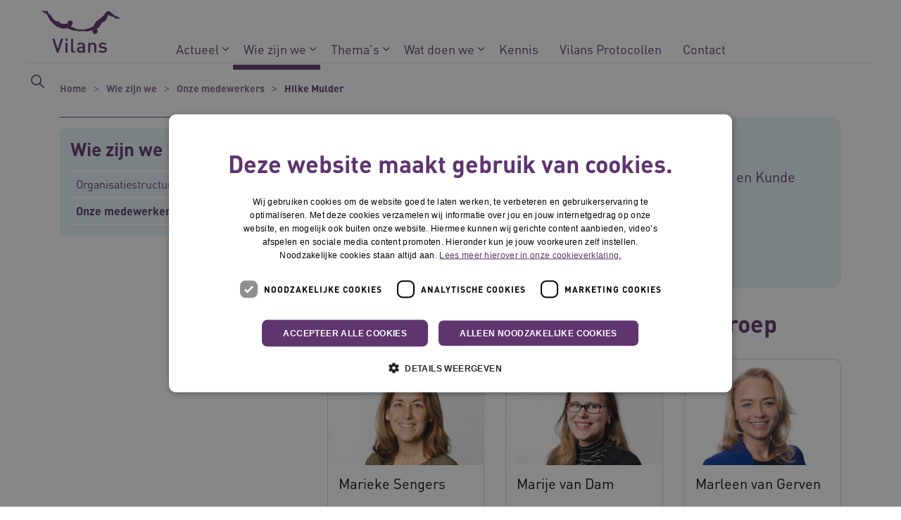

--- FILE ---
content_type: text/html; charset=utf-8
request_url: https://www.vilans.nl/wie-zijn-we/onze-medewerkers/hilke-mulder?p-personenoverzicht=2
body_size: 8733
content:

<!DOCTYPE html>
<html dir="ltr" lang="nl" class="no-js usn baseline">
<head>
    
    
    <script type="text/javascript" charset="UTF-8">
const params = new URLSearchParams(window.location.search)
if (!params.has('blueconic'))
{
document.write('<script async src="//cdn.cookie-script.com/s/8a8b915acd349c42f16dc350257dc6ff.js" defer><\/script>');
}
</script>

<script  type='text/plain' data-cookiescript='accepted' data-cookiecategory=' targeting' src="https://n139.vilans.nl/script.js"></script>

<!-- Server Side Tracking by Taggrs.io -->
 <script>(function(w,d,s,l,i){w[l]=w[l]||[];w[l].push({'gtm.start':new Date().getTime(),event:'gtm.js'});var f=d.getElementsByTagName(s)[0],j=d.createElement(s),dl=l!='dataLayer'?'&l='+l:'';j.async=true;j.src='https://sst.vilans.nl/dirtG7BgPv.js?tg='+i+dl;f.parentNode.insertBefore(j,f);})(window,document,'script','dataLayer','PMSMX2V');</script>
<!-- End Server Side Tracking by Taggrs.io -->

    <meta charset="utf-8">
    <meta name="viewport" content="width=device-width, initial-scale=1, shrink-to-fit=no, maximum-scale=2">

    
    <title>Hilke Mulder</title>
    <meta name="description" content="Adviseur KICK-protocollen">
        <link rel="canonical" href="https://www.vilans.nl/wie-zijn-we/onze-medewerkers/hilke-mulder" />
<meta name="robots" content="noindex,nofollow" />

<meta name="id" content="8aaf5bec-0f68-5732-8406-206f1fe36278" />
<meta name="slug" content="vilans_nl_hilke_mulder" />
<meta name="current_channel" content="vilans_nl" />
<meta name="codename" content="hilke_mulder" />
<meta name="type" content="person" />

<meta name="twitter:site" content="" />
<meta name="twitter:title" content="" />
<meta name="twitter:description" content="" />
<meta name="twitter:card" content="" />
<meta name="twitter:image" content="https://media.vilans.nl/image/upload/t_twittercard/v1657020155/HR/hilke-mulder.jpg" />

<meta name="og:description" content="Adviseur KICK-protocollen" />
<meta name="og:title" content="Hilke Mulder" />
<meta property="og:url" content="https://www.vilans.nl/wie-zijn-we/onze-medewerkers/hilke-mulder?p-personenoverzicht=2" />
<meta property="og:type" content="website" />
<meta property="og:image" content="https://media.vilans.nl/image/upload/t_ogimage/v1657020155/HR/hilke-mulder.jpg" />
<meta property="og:site_name" content="vilans_nl" />
<meta property="og:locale" content="nl-NL" />
<meta property="article:modified_time" content="2025-07-08T19:29:33.0000000Z" />
<meta property="article:published_time" content="2025-07-08T19:29:33.0000000Z" />
<meta property="fb:admins" content="" />

<meta name="person_types_code" content="vilans_medewerker" />
<meta name="person_types" content="Vilans medewerker" />
<meta name="programs_projects_code" content="mijn_vilans_protocollen" />
<meta name="programs_projects" content="Mijn Vilans Protocollen" />
<meta name="source_channel_code" content="vilans_nl" />
<meta name="source_channel" content="vilans.nl" />
<meta name="target_channels_code" content="vilans_nl,databankinterventies_nl" />
<meta name="target_channels" content="vilans.nl,databankinterventies.nl" />

<script type="application/ld+json">{"@context": "https://schema.org","@type": "Person","name": "Hilke Mulder","jobTitle":"Adviseur KICK-protocollen","image":"https://media.vilans.nl/image/upload/t_ogimage/v1657020155/HR/hilke-mulder.jpg"}</script>

    





        <link href="/sb/vilans-ltr-css-bundle.css.v639035335656528642" media="all" rel="stylesheet" />

    <link href="/sb/shared-css-bundle.css.v639035335656528642" media="all" rel="stylesheet" />
    <link href="/sb/vilans-css-bundle.css.v639035335656528642" rel="stylesheet" media="screen and (min-width:992px)">
    <link href="/sb/vilans-css-bundle.css.v639035335656528642" rel="preload" media="all" as="style" onload="this.rel='stylesheet'">
    <link rel="stylesheet" media="all" href="/uSkinned/css/generated/eadb8e5e-9d65-4b8f-9c58-08a8ac0983fa.css?version=638983774336170000" />

    <link href="/sb/vilans-css-large-bundle.css.v639035335656528642" media="screen and (min-width:992px)" rel="stylesheet" />
    <link href="/sb/vilans-css-small-bundle.css.v639035335656528642" media="screen and (min-width:0) and (max-width:991px)" rel="stylesheet" />

    <link href="/sb/vilans-css-prnt-bundle.css.v639035335656528642" media="print" rel="stylesheet" />




            <link rel="shortcut icon" type="image/png" href="/media/hjpp3ukz/vilans-logo-monopaars-digionly-rgb-favicon.png?width=32&amp;height=32">
        <link rel="apple-touch-icon" sizes="57x57" type="image/png" href="/media/hjpp3ukz/vilans-logo-monopaars-digionly-rgb-favicon.png?width=57&amp;height=57">
        <link rel="apple-touch-icon" sizes="60x60" type="image/png" href="/media/hjpp3ukz/vilans-logo-monopaars-digionly-rgb-favicon.png?width=60&amp;height=60">
        <link rel="apple-touch-icon" sizes="72x72" type="image/png" href="/media/hjpp3ukz/vilans-logo-monopaars-digionly-rgb-favicon.png?width=72&amp;height=72">
        <link rel="apple-touch-icon" sizes="76x76" type="image/png" href="/media/hjpp3ukz/vilans-logo-monopaars-digionly-rgb-favicon.png?width=76&amp;height=76">
        <link rel="apple-touch-icon" sizes="114x114" type="image/png" href="/media/hjpp3ukz/vilans-logo-monopaars-digionly-rgb-favicon.png?width=114&amp;height=114">
        <link rel="apple-touch-icon" sizes="120x120" type="image/png" href="/media/hjpp3ukz/vilans-logo-monopaars-digionly-rgb-favicon.png?width=120&amp;height=120">
        <link rel="apple-touch-icon" sizes="144x144" type="image/png" href="/media/hjpp3ukz/vilans-logo-monopaars-digionly-rgb-favicon.png?width=144&amp;height=144">
        <link rel="apple-touch-icon" sizes="152x152" type="image/png" href="/media/hjpp3ukz/vilans-logo-monopaars-digionly-rgb-favicon.png?width=152&amp;height=152">
        <link rel="apple-touch-icon" sizes="180x180" type="image/png" href="/media/hjpp3ukz/vilans-logo-monopaars-digionly-rgb-favicon.png?width=180&amp;height=180">
        <link rel="icon" sizes="16x16" type="image/png" href="/media/hjpp3ukz/vilans-logo-monopaars-digionly-rgb-favicon.png?width=16&amp;height=16">
        <link rel="icon" sizes="32x32" type="image/png" href="/media/hjpp3ukz/vilans-logo-monopaars-digionly-rgb-favicon.png?width=32&amp;height=32">
        <link rel="icon" sizes="96x96" type="image/png" href="/media/hjpp3ukz/vilans-logo-monopaars-digionly-rgb-favicon.png?width=96&amp;height=96">
        <link rel="icon" sizes="192x192" type="image/png" href="/media/hjpp3ukz/vilans-logo-monopaars-digionly-rgb-favicon.png?width=192&amp;height=192">
        <meta name="msapplication-square70x70logo" content="/media/hjpp3ukz/vilans-logo-monopaars-digionly-rgb-favicon.png?width=70&height=70" />
        <meta name="msapplication-square150x150logo" content="/media/hjpp3ukz/vilans-logo-monopaars-digionly-rgb-favicon.png?width=150&height=150" />
        <meta name="msapplication-wide310x150logo" content="/media/hjpp3ukz/vilans-logo-monopaars-digionly-rgb-favicon.png?width=310&height=150" />
        <meta name="msapplication-square310x310logo" content="/media/hjpp3ukz/vilans-logo-monopaars-digionly-rgb-favicon.png?width=310&height=310" />

    
    

    
              <script nonce="O5sBVYVt8RE6m4oiLINBVnvw">
                window.hydrationQueue = window.hydrationQueue || [];
              </script>
            

    
    

</head>
<body 
    
 class="body-bg body-bg-solid header-06-lg header-04-sm show_header-on-scroll-lg show_header-on-scroll-sm directional-icons-chevron    max-width       main-navigation-underline-link-hover  secondary-navigation-underline-link-hover  content-underline-link-hover  footer-underline-link-hover     zoom_hover"

>


    <!-- Server Side Tracking by Taggrs.io (noscript) -->
 <noscript><iframe src="https://sst.vilans.nl/dirtG7BgPv.html?tg=PMSMX2V" height="0" width="0" style="display:none;visibility:hidden"></iframe></noscript>
<!-- End Server Side Tracking by Taggrs.io (noscript) -->


<!-- Skip links -->
<a class="skip-to-content visually-hidden-focusable" id="skip-to-content-link" href="#site-content">Naar hoofdinhoud</a>
<a class="skip-to-content visually-hidden-focusable" id="skip-to-footer-link" href="#site-footer">Naar footer</a>
<!--// Skip links -->
<!-- Site -->
<div id="site">

    <!-- Header -->
        

    <header id="site-header" class="header-bg header-bg-solid" tabindex="-1">
        <div class="container-fluid">
            <div class="row">

                    <div id="logo" >
        <a href="/" title="Vilans">
                    <picture>
                            <source type="image/webp" srcset="/media/xcgobw33/vilans-logo-monopaars-digionly-rgb-zonderwitruimte.png?format=webp" width="245" height="60">
                            <img src="/media/xcgobw33/vilans-logo-monopaars-digionly-rgb-zonderwitruimte.png?format=webp" alt="Logo Vilans, naar de homepage" width="245" height="60">

                    </picture>
            <span>Vilans</span>
        </a>
    </div>



                    <button id="burgerNavStyle" class="expand-header expand-3-bars expand-even-lines expand-active-cross" type="button" aria-expanded="false" aria-label="Menu in/uitklappen">
                        <span>
                            <i class="expand-text">Menu</i>
                        </span>
                    </button>

                
        <nav aria-label="Main Navigation" class="main nav-dropdown navigation-dropdown-bg navigation-dropdown-bg-solid">
            <ul>

                    <li  class="has-child ">
                        <span><a href="https://www.vilans.nl/actueel"    >Actueel</a></span>
                            <button class="expand-subpages" type="button" aria-expanded="false" aria-label="Subpagina&#x27;s in/uitklappen Actueel">
                                <span aria-hidden="true">Subpagina&#x27;s in/uitklappen Actueel</span>
                            </button>
                                <ul nav-main-col-1-width-240>
                    <li  class="no-child ">
                        <span><a href="https://www.vilans.nl/actueel/nieuws"    >Nieuws</a></span>
                    </li>
                    <li  class="no-child ">
                        <span><a href="https://www.vilans.nl/actueel/verhalen"    >Verhalen uit de praktijk</a></span>
                    </li>
                    <li  class="no-child ">
                        <span><a href="https://www.vilans.nl/actueel/tips"    >Tips</a></span>
                    </li>
                    <li  class="no-child ">
                        <span><a href="https://www.vilans.nl/actueel/agenda"    >Agenda</a></span>
                    </li>
                    <li  class="no-child ">
                        <span><a href="https://www.vilans.nl/actueel/podcasts"    >Podcasts</a></span>
                    </li>
                    <li  class="no-child ">
                        <span><a href="https://www.vilans.nl/actueel/vilans-magazines"    >Vilans magazines</a></span>
                    </li>
                                </ul>
                    </li>
                    <li  class="has-child active">
                        <span><a href="https://www.vilans.nl/wie-zijn-we"    >Wie zijn we</a></span>
                            <button class="expand-subpages" type="button" aria-expanded="false" aria-label="Subpagina&#x27;s in/uitklappen Wie zijn we">
                                <span aria-hidden="true">Subpagina&#x27;s in/uitklappen Wie zijn we</span>
                            </button>
                                <ul nav-main-col-1-width-240>
                    <li  class="no-child ">
                        <span><a href="https://www.vilans.nl/wie-zijn-we/organisatiestructuur"    >Organisatiestructuur</a></span>
                    </li>
                    <li  class="no-child active">
                        <span><a href="https://www.vilans.nl/wie-zijn-we/onze-medewerkers"    >Onze medewerkers</a></span>
                    </li>
                    <li  class="no-child ">
                        <span><a href="https://www.werkenbijvilans.nl/nl" aria-label="Onze vacatures - Link opent in een nieuw venster/tabblad" target="_blank" rel="noreferrer noopener"  title="Link opent in een nieuw venster/tabblad"  >Onze vacatures<i class="icon usn_ion-md-open after"></i></a></span>
                    </li>
                    <li  class="no-child ">
                        <span><a href="https://www.vilans.org" aria-label="English website - Link opent in een nieuw venster/tabblad" target="_blank" rel="noreferrer noopener"  title="Link opent in een nieuw venster/tabblad"  >English website<i class="icon usn_ion-md-open after"></i></a></span>
                    </li>
                                </ul>
                    </li>
                    <li  class="has-child ">
                        <span><a href="https://www.vilans.nl/thema-s"    >Thema's</a></span>
                            <button class="expand-subpages" type="button" aria-expanded="false" aria-label="Subpagina&#x27;s in/uitklappen Thema's">
                                <span aria-hidden="true">Subpagina&#x27;s in/uitklappen Thema's</span>
                            </button>
                                <ul nav-main-col-1-width-240>
                    <li  class="no-child ">
                        <span><a href="https://www.vilans.nl/thema-s/digitale-zorg"    >Digitale zorg</a></span>
                    </li>
                    <li  class="no-child ">
                        <span><a href="https://www.vilans.nl/thema-s/persoonsgerichte-zorg"    >Persoonsgerichte zorg</a></span>
                    </li>
                    <li  class="no-child ">
                        <span><a href="https://www.vilans.nl/thema-s/samenwerken-in-de-zorg"    >Samenwerken in de zorg</a></span>
                    </li>
                                </ul>
                    </li>
                    <li  class="has-child ">
                        <span><a href="https://www.vilans.nl/wat-doen-we"    >Wat doen we</a></span>
                            <button class="expand-subpages" type="button" aria-expanded="false" aria-label="Subpagina&#x27;s in/uitklappen Wat doen we">
                                <span aria-hidden="true">Subpagina&#x27;s in/uitklappen Wat doen we</span>
                            </button>
                                <ul nav-main-col-1-width-240>
                    <li  class="no-child ">
                        <span><a href="https://www.vilans.nl/wat-doen-we/websites"    >Websites</a></span>
                    </li>
                    <li  class="no-child ">
                        <span><a href="https://www.vilans.nl/wat-doen-we/projecten"    >Projecten</a></span>
                    </li>
                                </ul>
                    </li>
                    <li  class="no-child ">
                        <span><a href="https://www.vilans.nl/kennis"    >Kennis</a></span>
                    </li>
                    <li  class="no-child ">
                        <span><a href="/wat-doen-we/projecten/mijn-vilans-protocollen"    >Vilans Protocollen</a></span>
                    </li>
                    <li  class="no-child ">
                        <span><a href="https://www.vilans.nl/contact"    >Contact</a></span>
                    </li>
            </ul>
        </nav>


                
                
                
        <div class="form site-search-form site-search" aria-label="">
            <form role="search" action="/zoekresultaten/" method="get" name="searchForm">
                <div class="form-container">
                    <div class="form-group">
                        <input type="text" class="form-control js-search-text" name="search_field" aria-label="Zoek op de site"
                               placeholder="Zoek op de site" value="">
                    </div>
                    <button type="submit" role="button" aria-label="Zoeken" class="btn base-btn-bg base-btn-bg-solid base-btn-bg-hover-solid base-btn-text base-btn-borders btn-search">
                        <span></span>
                        <i aria-hidden="true" class="icon usn_ion-ios-search"></i>
                    </button>
                </div>
            </form>
            <button class="expand-search" data-bs-toggle="collapse" type="button" aria-expanded="false" aria-label="Zoekbalk in/uitklappen">
                <em>Zoekopdracht in/uitklappen</em>
                <i aria-hidden="true" class="icon usn_ion-ios-search search-icon"></i>
                <i aria-hidden="true" class="icon usn_ion-md-close close-icon"></i>
            </button>
        </div>

            </div>
        </div>
    </header>


    <!--// Header -->
    <!-- Content -->
    <main id="site-content" tabindex="-1">
            

    <section id="2728359d-f962-4704-ba9a-5a9211def47b" class="content component usn_cmp_previewchannelsswitch base-bg base-bg-solid has-box-shadows " >  

        <div class="component-inner">


            


        </div>
    </section>

            







<!-- Breadcrumb -->
 



<section class="breadcrumb-trail">
    <div class="container">
        <nav aria-label="">
            <ol class="breadcrumb" itemscope itemtype="http://schema.org/BreadcrumbList">
                    <li class="breadcrumb-item" itemprop="itemListElement" itemscope itemtype="http://schema.org/ListItem">
                        <a href="https://www.vilans.nl" itemtype="http://schema.org/Thing" itemprop="item">
                            <span itemprop="name"><i aria-hidden="true" class="icon before"></i>Home</span>
                        </a>
                        <meta itemprop="position" content="1"/>
                    </li>
                    <li class="breadcrumb-item" itemprop="itemListElement" itemscope itemtype="http://schema.org/ListItem">
                        <a href="https://www.vilans.nl/wie-zijn-we" itemtype="http://schema.org/Thing" itemprop="item">
                            <span itemprop="name"><i aria-hidden="true" class="icon before"></i>Wie zijn we</span>
                        </a>
                        <meta itemprop="position" content="2"/>
                    </li>
                    <li class="breadcrumb-item" itemprop="itemListElement" itemscope itemtype="http://schema.org/ListItem">
                        <a href="https://www.vilans.nl/wie-zijn-we/onze-medewerkers" itemtype="http://schema.org/Thing" itemprop="item">
                            <span itemprop="name"><i aria-hidden="true" class="icon before"></i>Onze medewerkers</span>
                        </a>
                        <meta itemprop="position" content="3"/>
                    </li>

                <li itemprop="itemListElement" itemscope itemtype="http://schema.org/ListItem" class="breadcrumb-item active" aria-current="page">
                    <span itemprop="name">
                        <i aria-hidden="true" class="icon before"></i>Hilke Mulder
                    </span>
                    <meta itemprop="position" content="4"/>
                </li>
            </ol>
        </nav>
    </div>
</section>
<!--// Breadcrumb -->

    <section class="content component base-bg base-bg-solid"><div class="container">

<div class="row justify-content-between">
        <!-- Second column -->
        <div class="left-col col-xl-3 col-lg-4 col-12 order-lg-1 order-2 mobile-bottom-col">







        <!-- Pods -->
        <div class="swp">

                <div class="listing listing-pods">


                <div class="item usn_pod_kontentaibacktopreviouspagebutton swp-item ">
                    <div class="inner">
                        


                    </div>
                </div>
                <div class="item usn_pod_truelimesubnavigationpod swp-item show-on-top-mobile">
                    <div class="inner">
                        


            <nav aria-label="Sub Page Navigation" class="tl-sub c5-bg c5-bg-solid">
                <h2 class="heading c5-heading heading-h3">
                    <a href="https://www.vilans.nl/wie-zijn-we" class="c5-heading">
                        Wie zijn we
                    </a>
                    <i aria-hidden="true" class="icon"></i>
                </h2>
                <button class="expand-button" type="button" aria-expanded="false" aria-label="Submenu in/uitklappen">
                    <span aria-hidden="true">Submenu in/uitklappen</span>
                </button>
            <ul>
                        <li  class="has-child ">
                            <span class="c5-open">
                                <a href="https://www.vilans.nl/wie-zijn-we/organisatiestructuur" class="c5-link" >
Organisatiestructuur                                </a>

                                    <i aria-hidden="true" class="icon"></i>
                            </span>

                                    <button class="expand-subpages" type="button" aria-expanded="false" aria-label="Subpagina&#x27;s in/uitklappen Organisatiestructuur">
                                        <span aria-hidden="true">Subpagina&#x27;s in/uitklappen Organisatiestructuur</span>
                                    </button>

            <ul>
                        <li  class="no-child ">
                            <span class="c5-open">
                                <a href="https://www.vilans.nl/wie-zijn-we/organisatiestructuur/raad-van-toezicht-vilans" class="c5-link" >
Raad van toezicht Vilans                                </a>

                            </span>


                        </li>
            </ul>
                        </li>
                        <li  class="no-child active">
                            <span class="c5-open">
                                <a href="https://www.vilans.nl/wie-zijn-we/onze-medewerkers" class="c5-link" >
Onze medewerkers                                </a>

                            </span>


                        </li>
            </ul>
            </nav>

                    </div>
                </div>

                </div>

        </div>
        <!--// Pods -->

        </div>
        <!--// Second column -->
    <!-- Content column -->
    <div class="content-col right-col col-lg-8 col-12 order-lg-2 order-1">
        




    <section id="f5de9175-7876-4108-bcd7-8c611f5617c5" class="content component usn_cmp_splitcomponent c4-bg c4-bg-solid  rounded-4 pb-3" >  

        <div class="component-inner">


            


        <div class="component-main row justify-content-between align-items-center">

                    <div class="item item_block usn_cmp_truelimetext align-self-start col-xl-8 col-md-8 order-md-2 order-2 col-12   " data-os-animation="fadeIn" data-os-animation-delay="0s" data-os-animation-duration="1,2s">
                        
                        
                         

        <div class="info">
            



<h1>Hilke Mulder</h1>

<p><span class="secondary-heading lg pt-1">Adviseur KICK-protocollen - Kennis en Kunde</span></p>

<h2 class="heading heading-body fw-bold">Contact:</h2>

<p class="m-0"><a href="/contact-opnemen?id=8aaf5bec-0f68-5732-8406-206f1fe36278" title="Contact opnemen" data-anchor="?id=8aaf5bec-0f68-5732-8406-206f1fe36278">Neem contact op <span class="d-none">8aaf5bec-0f68-5732-8406-206f1fe36278Hilke Mulder</span></a></p>

<a href="https://www.linkedin.com/in/hilke-mulder-4702b6137/?originalSubdomain=nl" title="LinkedIn-profiel" target="_blank">LinkedIn-profiel</a>        </div>

                        
                        

                    </div>

                    <div class="item item_block usn_cmp_truelimetext align-self-start col-xl-4 col-md-4 order-md-1 order-1 col-12   max-width-mobile" data-os-animation="fadeIn" data-os-animation-delay="0s" data-os-animation-duration="1,2s">
                        
                        
                         

        <div class="info">
            



<div class="image"><picture><source type="image/webp" data-srcset="https://media.vilans.nl/image/upload/t_miniatuur_medewerker/f_auto,q_auto/v1657020155/HR/hilke-mulder.jpg"><img class="lazypreload lazyloaded" src="https://media.vilans.nl/image/upload/t_miniatuur_medewerker/f_auto,q_auto/v1657020155/HR/hilke-mulder.jpg" alt="hilke-mulder"></picture></div>        </div>

                        
                        

                    </div>
        </div>



        </div>
    </section>


    <section id="2c248965-e5cd-453b-865f-e889d68ccba8" class="content component usn_cmp_truelimetext base-bg base-bg-solid  " >  

        <div class="component-inner">


            

        <div class="info">
            

        </div>




        </div>
    </section>


    <section id="62c12632-7dc4-4095-876f-9ddde2d4db6c" class="content component usn_cmp_overviewvar01 base-bg base-bg-solid  " >  

        <div class="component-inner">


<div class="component-introduction row justify-content-center text-center " data-os-animation="fadeIn" data-os-animation-delay="0s" data-os-animation-duration="1,2s">
    <div class="info col">

        <h2 class="heading   base-heading " >Collega's binnen dezelfde vakgroep</h2>

    </div>
</div>
            



    <span aria-hidden="true" id="p-personenoverzicht"></span>
    <div class="component-main row  listing  listing_basic-grid"
    section_key="62c12632-7dc4-4095-876f-9ddde2d4db6c" ph_key="" role=list >
                <div class="item item-kontent items-3 col-12 item_text-below text-left  " data-os-animation="fadeIn" data-os-animation-delay="0s" data-os-animation-duration="1,2s" role=listitem>
                    <div class="inner  ">
                        <a class="blocklink" href="/wie-zijn-we/onze-medewerkers/marieke-sengers">
                                <picture>
                                    <source type="image/avif" srcset="https://media.vilans.nl/image/upload/t_person_overview_fill/f_auto,q_auto/v1657020135/HR/marieke-sengers.jpg">
                                    <source type="image/webp" srcset="https://media.vilans.nl/image/upload/t_person_overview_fill/f_auto,q_auto/v1657020135/HR/marieke-sengers.jpg">
                                    <source type="image/png" srcset="https://media.vilans.nl/image/upload/t_person_overview_fill/f_auto,q_auto/v1657020135/HR/marieke-sengers.jpg">
                                    <source type="image/jpeg" srcset="https://media.vilans.nl/image/upload/t_person_overview_fill/f_auto,q_auto/v1657020135/HR/marieke-sengers.jpg">
                                    <img loading="lazy" class="image blocklink__image  " src="https://media.vilans.nl/image/upload/t_person_overview_fill/f_auto,q_auto/v1657020135/HR/marieke-sengers.jpg" alt="">
                                </picture>

                            <div class="blocklink__text">
                                <div class="info ">
                                    <div class="blocklink__header">
                                        <p class="blocklink__heading">Marieke Sengers</p>

                                    </div>

                                </div>
                                <div class="">


                                </div>
                            </div>
                        </a>
                    </div>
                </div>
                <div class="item item-kontent items-3 col-12 item_text-below text-left  " data-os-animation="fadeIn" data-os-animation-delay="0s" data-os-animation-duration="1,2s" role=listitem>
                    <div class="inner  ">
                        <a class="blocklink" href="/wie-zijn-we/onze-medewerkers/marije-van-dam">
                                <picture>
                                    <source type="image/avif" srcset="https://media.vilans.nl/image/upload/t_person_overview_fill/f_auto,q_auto/v1657020135/HR/marije-van-dam.jpg">
                                    <source type="image/webp" srcset="https://media.vilans.nl/image/upload/t_person_overview_fill/f_auto,q_auto/v1657020135/HR/marije-van-dam.jpg">
                                    <source type="image/png" srcset="https://media.vilans.nl/image/upload/t_person_overview_fill/f_auto,q_auto/v1657020135/HR/marije-van-dam.jpg">
                                    <source type="image/jpeg" srcset="https://media.vilans.nl/image/upload/t_person_overview_fill/f_auto,q_auto/v1657020135/HR/marije-van-dam.jpg">
                                    <img loading="lazy" class="image blocklink__image  " src="https://media.vilans.nl/image/upload/t_person_overview_fill/f_auto,q_auto/v1657020135/HR/marije-van-dam.jpg" alt="">
                                </picture>

                            <div class="blocklink__text">
                                <div class="info ">
                                    <div class="blocklink__header">
                                        <p class="blocklink__heading">Marije van Dam</p>

                                    </div>

                                </div>
                                <div class="">


                                </div>
                            </div>
                        </a>
                    </div>
                </div>
                <div class="item item-kontent items-3 col-12 item_text-below text-left  " data-os-animation="fadeIn" data-os-animation-delay="0s" data-os-animation-duration="1,2s" role=listitem>
                    <div class="inner  ">
                        <a class="blocklink" href="/wie-zijn-we/onze-medewerkers/marleen-van-gerven">
                                <picture>
                                    <source type="image/avif" srcset="https://media.vilans.nl/image/upload/t_person_overview_fill/f_auto,q_auto/v1721906848/HR/marleen-van-gerven.jpg">
                                    <source type="image/webp" srcset="https://media.vilans.nl/image/upload/t_person_overview_fill/f_auto,q_auto/v1721906848/HR/marleen-van-gerven.jpg">
                                    <source type="image/png" srcset="https://media.vilans.nl/image/upload/t_person_overview_fill/f_auto,q_auto/v1721906848/HR/marleen-van-gerven.jpg">
                                    <source type="image/jpeg" srcset="https://media.vilans.nl/image/upload/t_person_overview_fill/f_auto,q_auto/v1721906848/HR/marleen-van-gerven.jpg">
                                    <img loading="lazy" class="image blocklink__image  " src="https://media.vilans.nl/image/upload/t_person_overview_fill/f_auto,q_auto/v1721906848/HR/marleen-van-gerven.jpg" alt="">
                                </picture>

                            <div class="blocklink__text">
                                <div class="info ">
                                    <div class="blocklink__header">
                                        <p class="blocklink__heading">Marleen van Gerven</p>

                                    </div>

                                </div>
                                <div class="">


                                </div>
                            </div>
                        </a>
                    </div>
                </div>
                <div class="item item-kontent items-3 col-12 item_text-below text-left  " data-os-animation="fadeIn" data-os-animation-delay="0s" data-os-animation-duration="1,2s" role=listitem>
                    <div class="inner  ">
                        <a class="blocklink" href="/wie-zijn-we/onze-medewerkers/monique-bressers">
                                <picture>
                                    <source type="image/avif" srcset="https://media.vilans.nl/image/upload/t_person_overview_fill/f_auto,q_auto/v1689682536/HR/monique-bressers.jpg">
                                    <source type="image/webp" srcset="https://media.vilans.nl/image/upload/t_person_overview_fill/f_auto,q_auto/v1689682536/HR/monique-bressers.jpg">
                                    <source type="image/png" srcset="https://media.vilans.nl/image/upload/t_person_overview_fill/f_auto,q_auto/v1689682536/HR/monique-bressers.jpg">
                                    <source type="image/jpeg" srcset="https://media.vilans.nl/image/upload/t_person_overview_fill/f_auto,q_auto/v1689682536/HR/monique-bressers.jpg">
                                    <img loading="lazy" class="image blocklink__image  " src="https://media.vilans.nl/image/upload/t_person_overview_fill/f_auto,q_auto/v1689682536/HR/monique-bressers.jpg" alt="">
                                </picture>

                            <div class="blocklink__text">
                                <div class="info ">
                                    <div class="blocklink__header">
                                        <p class="blocklink__heading">Monique Bressers</p>

                                    </div>

                                </div>
                                <div class="">


                                </div>
                            </div>
                        </a>
                    </div>
                </div>
                <div class="item item-kontent items-3 col-12 item_text-below text-left  " data-os-animation="fadeIn" data-os-animation-delay="0s" data-os-animation-duration="1,2s" role=listitem>
                    <div class="inner  ">
                        <a class="blocklink" href="/wie-zijn-we/onze-medewerkers/quirine-bloemendal">
                                <picture>
                                    <source type="image/avif" srcset="https://media.vilans.nl/image/upload/t_person_overview_fill/f_auto,q_auto/v1721906847/HR/quirine-bloemendal.jpg">
                                    <source type="image/webp" srcset="https://media.vilans.nl/image/upload/t_person_overview_fill/f_auto,q_auto/v1721906847/HR/quirine-bloemendal.jpg">
                                    <source type="image/png" srcset="https://media.vilans.nl/image/upload/t_person_overview_fill/f_auto,q_auto/v1721906847/HR/quirine-bloemendal.jpg">
                                    <source type="image/jpeg" srcset="https://media.vilans.nl/image/upload/t_person_overview_fill/f_auto,q_auto/v1721906847/HR/quirine-bloemendal.jpg">
                                    <img loading="lazy" class="image blocklink__image  " src="https://media.vilans.nl/image/upload/t_person_overview_fill/f_auto,q_auto/v1721906847/HR/quirine-bloemendal.jpg" alt="">
                                </picture>

                            <div class="blocklink__text">
                                <div class="info ">
                                    <div class="blocklink__header">
                                        <p class="blocklink__heading">Quirine Bloemendal</p>

                                    </div>

                                </div>
                                <div class="">


                                </div>
                            </div>
                        </a>
                    </div>
                </div>
                <div class="item item-kontent items-3 col-12 item_text-below text-left  " data-os-animation="fadeIn" data-os-animation-delay="0s" data-os-animation-duration="1,2s" role=listitem>
                    <div class="inner  ">
                        <a class="blocklink" href="/wie-zijn-we/onze-medewerkers/rianneke-mulder">
                                <picture>
                                    <source type="image/avif" srcset="https://media.vilans.nl/image/upload/t_person_overview_fill/f_auto,q_auto/v1657020123/HR/rianneke-mulder.jpg">
                                    <source type="image/webp" srcset="https://media.vilans.nl/image/upload/t_person_overview_fill/f_auto,q_auto/v1657020123/HR/rianneke-mulder.jpg">
                                    <source type="image/png" srcset="https://media.vilans.nl/image/upload/t_person_overview_fill/f_auto,q_auto/v1657020123/HR/rianneke-mulder.jpg">
                                    <source type="image/jpeg" srcset="https://media.vilans.nl/image/upload/t_person_overview_fill/f_auto,q_auto/v1657020123/HR/rianneke-mulder.jpg">
                                    <img loading="lazy" class="image blocklink__image  " src="https://media.vilans.nl/image/upload/t_person_overview_fill/f_auto,q_auto/v1657020123/HR/rianneke-mulder.jpg" alt="">
                                </picture>

                            <div class="blocklink__text">
                                <div class="info ">
                                    <div class="blocklink__header">
                                        <p class="blocklink__heading">Rianneke Mulder</p>

                                    </div>

                                </div>
                                <div class="">


                                </div>
                            </div>
                        </a>
                    </div>
                </div>
                <div class="item item-kontent items-3 col-12 item_text-below text-left  " data-os-animation="fadeIn" data-os-animation-delay="0s" data-os-animation-duration="1,2s" role=listitem>
                    <div class="inner  ">
                        <a class="blocklink" href="/wie-zijn-we/onze-medewerkers/tanja-burgering">
                                <picture>
                                    <source type="image/avif" srcset="https://media.vilans.nl/image/upload/t_person_overview_fill/f_auto,q_auto/v1742836504/HR/tanja-burgering.jpg">
                                    <source type="image/webp" srcset="https://media.vilans.nl/image/upload/t_person_overview_fill/f_auto,q_auto/v1742836504/HR/tanja-burgering.jpg">
                                    <source type="image/png" srcset="https://media.vilans.nl/image/upload/t_person_overview_fill/f_auto,q_auto/v1742836504/HR/tanja-burgering.jpg">
                                    <source type="image/jpeg" srcset="https://media.vilans.nl/image/upload/t_person_overview_fill/f_auto,q_auto/v1742836504/HR/tanja-burgering.jpg">
                                    <img loading="lazy" class="image blocklink__image  " src="https://media.vilans.nl/image/upload/t_person_overview_fill/f_auto,q_auto/v1742836504/HR/tanja-burgering.jpg" alt="">
                                </picture>

                            <div class="blocklink__text">
                                <div class="info ">
                                    <div class="blocklink__header">
                                        <p class="blocklink__heading">Tanja Burgering</p>

                                    </div>

                                </div>
                                <div class="">


                                </div>
                            </div>
                        </a>
                    </div>
                </div>
                    <div class="placeholder"></div>
                    <div class="placeholder"></div>
                    <div class="placeholder"></div>
                    <div class="placeholder"></div>
                    <div class="placeholder"></div>
                    <div class="placeholder"></div>
                    <div class="placeholder"></div>
                    <div class="placeholder"></div>
    </div>

    <nav class="nav-pagination">
        <ul class="pagination justify-content-center">

                <li class="page-item prev">
                    <a href="/wie-zijn-we/onze-medewerkers/hilke-mulder?p-personenoverzicht=1#p-personenoverzicht" class="nav-anchor-link" title="Ga naar de vorige pagina" aria-label="Ga naar de vorige pagina">
                        <i aria-hidden="true" class="icon"></i>
                    </a>
                </li>
                    <li class="page-item ">
                        <a href="/wie-zijn-we/onze-medewerkers/hilke-mulder?p-personenoverzicht=1#p-personenoverzicht" class="nav-anchor-link"  title="Ga naar pagina 1" aria-label="Ga naar pagina 1">
                            1
                        </a>
                    </li>
                    <li class="page-item active disabled">
                        <a href="/wie-zijn-we/onze-medewerkers/hilke-mulder?p-personenoverzicht=2#p-personenoverzicht" class="nav-anchor-link" aria-current="page" title="Ga naar pagina 2" aria-label="Ga naar pagina 2">
                            2
                        </a>
                    </li>

        </ul>
    </nav>





        </div>
    </section>

    </div>
    <!--// Content column -->


    </div></div></section> 







            

    <section id="8326f50e-308a-48c6-b809-97229c82f13f" class="content component usn_cmp_pods base-bg base-bg-solid pb-0 mb-global-bottom" >  

        <div class="component-inner">
                    <div class="container">


            

        <div class="component-main row listing  listing_basic-grid listing-pods "  >
    <div class="item   items-1 col-12 item_text-boxed item_overlay usn_pod_textimage text-center pl-0 pr-0 gtm-nieuwsbrief-vilansnl " data-os-animation="fadeIn" data-os-animation-delay="0s" data-os-animation-duration="1,2s" >
            <div class="inner  c2-bg c2-bg-solid ">
                    <a href="https://www.vilans.nl/nieuwsbrief"  >
                    <div class="info align-self-center">

                        

                            <div class="text c2-text">
                                <h2 class="heading">Schrijf je in voor onze nieuwsbrief!</h2>
<p>Met onze nieuwsbrief blijf je wekelijks op de hoogte van alle trends en ontwikkelingen in de langdurige zorg.</p>
                            </div>

                            <p class="link">
                                <span class="btn  c2-btn-bg c2-btn-bg-solid c2-btn-bg-hover-solid c2-btn-text c2-btn-borders">
                                    <span></span>
                                    Schrijf je in voor onze nieuwsbrief!
                                </span>
                            </p>
                    </div>
                </a>
            </div>
    </div>
        </div>




                    </div>
        </div>
    </section>

    </main>
    <!--// Content -->
    <!-- Footer -->
        

            <footer id="site-footer" class="footer-bg footer-bg-solid" tabindex="-1">

                <div class="container">

                        <!-- Row -->
                        <div class="row listing">

                                        <div class="item footer-item usn_pod_sociallinks offset-lg-1  col-lg-4 col-md-12 col-12 col ">
                                                <div class="inner">
                                                    <p class="heading sm footer-heading "  data-os-animation="fadeIn" data-os-animation-delay="0s" data-os-animation-duration="1,2s" >Vilans op social media:</p>        <nav class="social " data-os-animation="fadeIn" data-os-animation-delay="0s" data-os-animation-duration="1,2s" aria-label="">

            <ul>
                        <li>
                            <span>
                                <a href="https://www.linkedin.com/company/vilans" aria-label="Ga naar de LinkedIn pagina van Vilans - Link opent in een nieuw venster/tabblad"  target="_blank" rel="noreferrer noopener"  title="Link opent in een nieuw venster/tabblad" >
                                            <img loading="lazy" src="/media/0rafn33q/vilanslinkedin.svg" alt="Bezoek de LinkedIn pagina van Vilans">
                                        <span class="visually-hidden">Ga naar de LinkedIn pagina van Vilans</span>
                                </a>
                            </span>
                        </li>
                        <li>
                            <span>
                                <a href="https://www.youtube.com/channel/UCbP-wfvi0L7Ph8dpGrJyXoQ" aria-label="Ga naar het YouTube kanaal van Vilans - Link opent in een nieuw venster/tabblad"  target="_blank" rel="noreferrer noopener"  title="Link opent in een nieuw venster/tabblad" >
                                            <img loading="lazy" src="/media/zyepmrbw/vilansyoutube.svg" alt="Bezoek het YouTube kanaal van Vilans">
                                        <span class="visually-hidden">Ga naar het YouTube kanaal van Vilans</span>
                                </a>
                            </span>
                        </li>
            </ul>
        </nav>

                                                </div>
                                        </div>
                                        <div class="item footer-item usn_pod_links   col-lg-6 col-md-12 col-12 col ">
                                                <div class="inner">
                                                            <ul class="component-main row listing listing_links listing_links-mini " data-os-animation="fadeIn" data-os-animation-delay="0s" data-os-animation-duration="1,2s">

                            <!-- Item -->
                            <li class="item items-1 item_links col-12  csconsentlink" data-os-animation="fadeIn" data-os-animation-delay="0s" data-os-animation-duration="1,2s">
                                <a href="javascript:void(0)"   >

Cookie-instellingen<i class="icon usn_ion-md-open footer-highlight after"></i>
                                </a>
                            </li>
                            <!--// Item -->
                            <!-- Item -->
                            <li class="item items-1 item_links col-12  " data-os-animation="fadeIn" data-os-animation-delay="0s" data-os-animation-duration="1,2s">
                                <a href="https://www.vilans.nl/disclaimer"   >

Disclaimer<i class="icon usn_ion-md-link footer-highlight after"></i>
                                </a>
                            </li>
                            <!--// Item -->
                            <!-- Item -->
                            <li class="item items-1 item_links col-12  " data-os-animation="fadeIn" data-os-animation-delay="0s" data-os-animation-duration="1,2s">
                                <a href="https://www.vilans.nl/privacyverklaring"   >

Privacyverklaring<i class="icon usn_ion-md-link footer-highlight after"></i>
                                </a>
                            </li>
                            <!--// Item -->
                            <!-- Item -->
                            <li class="item items-1 item_links col-12  " data-os-animation="fadeIn" data-os-animation-delay="0s" data-os-animation-duration="1,2s">
                                <a href="https://www.vilans.nl/toegankelijkheidsverklaring"   >

Toegankelijkheidsverklaring<i class="icon usn_ion-md-link footer-highlight after"></i>
                                </a>
                            </li>
                            <!--// Item -->
        </ul>

                                                </div>
                                        </div>

                                <div class="item footer-item copyright col-lg-12 col-md-12 col-12 col">
                                    <span class="copyright__text">© Vilans, 2025</span>
                                </div>

                        </div>
                        <!--// Row -->

                            <!-- Back to top -->
        <div class="usn_back-to-top position-right">
            <button id="back-to-top-link" aria-label="Terug naar boven" class="btn base-btn-bg base-btn-bg base-btn-bg-solid base-btn-bg-hover-solid base-btn-text base-btn-borders btn-back-to-top">
                <span></span>
                <i aria-hidden="true" class="icon"></i><span aria-hidden="true" class="d-none">Terug naar boven</span>
            </button>
        </div>
        <!--// Back to top -->


                </div>
            </footer>

    <!--// Footer -->

</div>
<!--// Site -->
    
    
<script type='text/javascript' language='javascript' src="/uSkinned/scripts/libraries/jquery.min.js"></script>





    <script defer="" src="/sb/vilans-js-bundle.js.v639035335656528642" type="text/javascript"></script>





    <script type='text/javascript' language='javascript'>
// When a text is copy / paste, it adds a link to the original text and a copyright
$(document).ready(function () {
  document.oncopy = addLink;
});

function addLink() {
  var selection = window.getSelection();
  var copyText = getCopyText(selection);
  var copyTextDiv = createLinkDiv(copyText);
  var bodyElement = document.getElementsByTagName('body')[0];

  bodyElement.appendChild(copyTextDiv);
  selection.selectAllChildren(copyTextDiv);

  window.setTimeout(function () {
    bodyElement.removeChild(copyTextDiv);
  }, 0);
}

function getCopyText(selection) {
  var pagelink = "<br /><br /> Lees meer: <a href='" + document.location.href + "'>" + document.location.href + "</a>";

  return selection + pagelink;
}

function createLinkDiv(text) {
  var newDiv = document.createElement('div');
  newDiv.style.position = 'absolute';
  newDiv.style.left = '-99999px';
  newDiv.innerHTML = text;

  return newDiv;
}
</script>

    
    

    


    <script defer src="/react/main.js"></script><script defer src="/react/runtime.js"></script><script defer src="/react/vendors-node_modules_intersection-observer_intersection-observer_js-node_modules_react-dom_cl-104d8b.js"></script>
    

    
</body>

</html>
